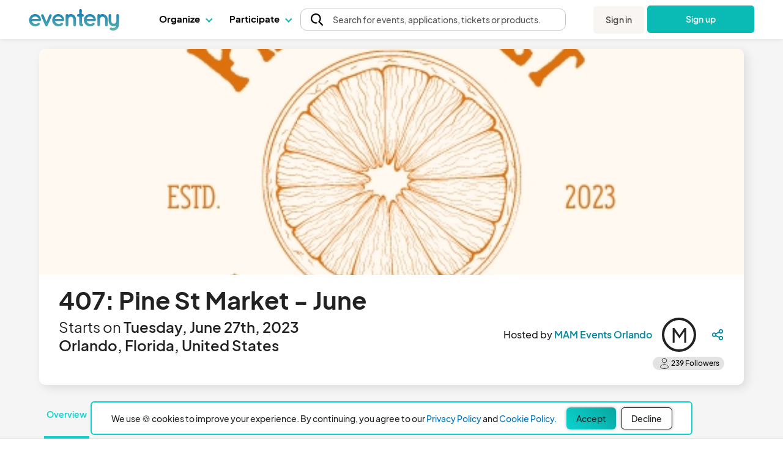

--- FILE ---
content_type: image/svg+xml
request_url: https://www.eventeny.com/images/icons/calendar-green.svg
body_size: 573
content:
<svg width="20" height="20" viewBox="0 0 20 20" fill="none" xmlns="http://www.w3.org/2000/svg">
<path d="M1.6665 15.8337C1.6665 17.2503 2.74984 18.3337 4.1665 18.3337H15.8332C17.2498 18.3337 18.3332 17.2503 18.3332 15.8337V9.16699H1.6665V15.8337ZM15.8332 3.33366H14.1665V2.50033C14.1665 2.00033 13.8332 1.66699 13.3332 1.66699C12.8332 1.66699 12.4998 2.00033 12.4998 2.50033V3.33366H7.49984V2.50033C7.49984 2.00033 7.1665 1.66699 6.6665 1.66699C6.1665 1.66699 5.83317 2.00033 5.83317 2.50033V3.33366H4.1665C2.74984 3.33366 1.6665 4.41699 1.6665 5.83366V7.50033H18.3332V5.83366C18.3332 4.41699 17.2498 3.33366 15.8332 3.33366Z" fill="#08A6A0"/>
</svg>


--- FILE ---
content_type: image/svg+xml
request_url: https://www.eventeny.com/images/icons/user-check-white.svg
body_size: 2511
content:
<svg width="16" height="16" viewBox="0 0 16 16" fill="none" xmlns="http://www.w3.org/2000/svg">
<path d="M8.86666 8.14683C9.22238 7.83892 9.5077 7.45809 9.70324 7.03018C9.89879 6.60227 10 6.1373 9.99999 5.66683C9.99999 4.78277 9.6488 3.93493 9.02368 3.30981C8.39856 2.68469 7.55072 2.3335 6.66666 2.3335C5.78261 2.3335 4.93476 2.68469 4.30964 3.30981C3.68452 3.93493 3.33333 4.78277 3.33333 5.66683C3.33332 6.1373 3.43453 6.60227 3.63008 7.03018C3.82563 7.45809 4.11094 7.83892 4.46666 8.14683C3.53342 8.56942 2.74164 9.25185 2.18598 10.1125C1.63033 10.9732 1.33431 11.9757 1.33333 13.0002C1.33333 13.177 1.40357 13.3465 1.52859 13.4716C1.65361 13.5966 1.82318 13.6668 1.99999 13.6668C2.17681 13.6668 2.34638 13.5966 2.4714 13.4716C2.59642 13.3465 2.66666 13.177 2.66666 13.0002C2.66666 11.9393 3.08809 10.9219 3.83823 10.1717C4.58838 9.42159 5.6058 9.00016 6.66666 9.00016C7.72753 9.00016 8.74494 9.42159 9.49509 10.1717C10.2452 10.9219 10.6667 11.9393 10.6667 13.0002C10.6667 13.177 10.7369 13.3465 10.8619 13.4716C10.9869 13.5966 11.1565 13.6668 11.3333 13.6668C11.5101 13.6668 11.6797 13.5966 11.8047 13.4716C11.9298 13.3465 12 13.177 12 13.0002C11.999 11.9757 11.703 10.9732 11.1473 10.1125C10.5917 9.25185 9.7999 8.56942 8.86666 8.14683ZM6.66666 7.66683C6.2711 7.66683 5.88442 7.54953 5.55552 7.32977C5.22662 7.11001 4.97028 6.79765 4.8189 6.4322C4.66753 6.06674 4.62792 5.66461 4.70509 5.27665C4.78226 4.88869 4.97274 4.53232 5.25245 4.25262C5.53215 3.97291 5.88852 3.78243 6.27648 3.70526C6.66444 3.62809 7.06658 3.6677 7.43203 3.81907C7.79748 3.97045 8.10984 4.22679 8.3296 4.55569C8.54936 4.88459 8.66666 5.27127 8.66666 5.66683C8.66666 6.19726 8.45595 6.70597 8.08087 7.08104C7.7058 7.45612 7.19709 7.66683 6.66666 7.66683ZM14.4733 6.08683C14.4114 6.02434 14.3376 5.97475 14.2564 5.9409C14.1751 5.90706 14.088 5.88963 14 5.88963C13.912 5.88963 13.8248 5.90706 13.7436 5.9409C13.6624 5.97475 13.5886 6.02434 13.5267 6.08683L12.1933 7.42016L11.78 7.00016C11.718 6.93768 11.6443 6.88808 11.563 6.85424C11.4818 6.82039 11.3947 6.80296 11.3067 6.80296C11.2187 6.80296 11.1315 6.82039 11.0503 6.85424C10.969 6.88808 10.8953 6.93768 10.8333 7.00016C10.7092 7.12507 10.6395 7.29404 10.6395 7.47016C10.6395 7.64629 10.7092 7.81525 10.8333 7.94016L11.7267 8.8335C11.8516 8.95766 12.0205 9.02736 12.1967 9.02736C12.3728 9.02736 12.5418 8.95766 12.6667 8.8335L14.4467 7.0535C14.514 6.99304 14.5683 6.91953 14.6063 6.83742C14.6442 6.75531 14.6651 6.66633 14.6676 6.57589C14.6701 6.48545 14.6542 6.39546 14.6208 6.31138C14.5874 6.2273 14.5372 6.1509 14.4733 6.08683Z" fill="#F9F9F9"/>
</svg>


--- FILE ---
content_type: image/svg+xml
request_url: https://www.eventeny.com/images/icons/warning-black.svg
body_size: 2469
content:
<svg width="16" height="14" viewBox="0 0 16 14" fill="none" xmlns="http://www.w3.org/2000/svg">
<path d="M8.00006 9.66665C7.86821 9.66665 7.73931 9.70575 7.62968 9.77901C7.52005 9.85226 7.4346 9.95638 7.38414 10.0782C7.33368 10.2 7.32048 10.3341 7.3462 10.4634C7.37193 10.5927 7.43542 10.7115 7.52866 10.8047C7.62189 10.898 7.74068 10.9615 7.87 10.9872C7.99932 11.0129 8.13336 10.9997 8.25518 10.9492C8.377 10.8988 8.48112 10.8133 8.55437 10.7037C8.62763 10.5941 8.66673 10.4652 8.66673 10.3333C8.66673 10.1565 8.59649 9.98694 8.47146 9.86192C8.34644 9.73689 8.17687 9.66665 8.00006 9.66665ZM15.1134 10.6467L9.74673 1.31332C9.57326 1.00233 9.31992 0.743293 9.01285 0.562967C8.70579 0.382641 8.35615 0.287567 8.00006 0.287567C7.64396 0.287567 7.29433 0.382641 6.98726 0.562967C6.6802 0.743293 6.42686 1.00233 6.25339 1.31332L0.92006 10.6467C0.74059 10.9493 0.644155 11.294 0.640489 11.6459C0.636824 11.9977 0.726058 12.3443 0.899184 12.6507C1.07231 12.957 1.3232 13.2123 1.62652 13.3907C1.92984 13.5691 2.27485 13.6643 2.62673 13.6667H13.3734C13.7281 13.6701 14.0773 13.5792 14.3853 13.4033C14.6933 13.2273 14.949 12.9726 15.126 12.6652C15.3031 12.3578 15.3953 12.0089 15.3931 11.6542C15.3908 11.2995 15.2943 10.9518 15.1134 10.6467ZM13.9601 11.98C13.9016 12.084 13.8164 12.1703 13.7132 12.2301C13.61 12.2899 13.4927 12.321 13.3734 12.32H2.62673C2.50747 12.321 2.39013 12.2899 2.28694 12.2301C2.18375 12.1703 2.0985 12.084 2.04006 11.98C1.98155 11.8786 1.95074 11.7637 1.95074 11.6467C1.95074 11.5296 1.98155 11.4147 2.04006 11.3133L7.37339 1.97999C7.42934 1.87079 7.51433 1.77914 7.61902 1.71515C7.72371 1.65116 7.84403 1.61729 7.96673 1.61729C8.08942 1.61729 8.20974 1.65116 8.31443 1.71515C8.41912 1.77914 8.50411 1.87079 8.56006 1.97999L13.9267 11.3133C13.9929 11.4132 14.0309 11.5291 14.0367 11.6487C14.0426 11.7684 14.0161 11.8874 13.9601 11.9933V11.98ZM8.00006 4.33332C7.82325 4.33332 7.65368 4.40356 7.52866 4.52858C7.40363 4.65361 7.33339 4.82318 7.33339 4.99999V7.66665C7.33339 7.84347 7.40363 8.01303 7.52866 8.13806C7.65368 8.26308 7.82325 8.33332 8.00006 8.33332C8.17687 8.33332 8.34644 8.26308 8.47146 8.13806C8.59649 8.01303 8.66673 7.84347 8.66673 7.66665V4.99999C8.66673 4.82318 8.59649 4.65361 8.47146 4.52858C8.34644 4.40356 8.17687 4.33332 8.00006 4.33332Z" fill="url(#paint0_linear_1_257)"/>
<defs>
<linearGradient id="paint0_linear_1_257" x1="15.3931" y1="0.287567" x2="2.07755" y2="14.9701" gradientUnits="userSpaceOnUse">
<stop stop-color="#222222"/>
<stop offset="1" stop-color="#555555"/>
</linearGradient>
</defs>
</svg>


--- FILE ---
content_type: image/svg+xml
request_url: https://www.eventeny.com/images/icons/arrow-up-right-blue.svg
body_size: 1005
content:
<svg width="17" height="16" viewBox="0 0 17 16" fill="none" xmlns="http://www.w3.org/2000/svg">
<path d="M12.1966 4.41333C12.129 4.25043 11.9995 4.12098 11.8366 4.05333C11.7565 4.01917 11.6704 4.00105 11.5833 4H4.91663C4.73981 4 4.57025 4.07024 4.44522 4.19526C4.3202 4.32029 4.24996 4.48986 4.24996 4.66667C4.24996 4.84348 4.3202 5.01305 4.44522 5.13807C4.57025 5.2631 4.73981 5.33333 4.91663 5.33333H9.97663L4.44329 10.86C4.38081 10.922 4.33121 10.9957 4.29737 11.0769C4.26352 11.1582 4.24609 11.2453 4.24609 11.3333C4.24609 11.4213 4.26352 11.5085 4.29737 11.5897C4.33121 11.671 4.38081 11.7447 4.44329 11.8067C4.50527 11.8692 4.579 11.9187 4.66024 11.9526C4.74148 11.9864 4.82862 12.0039 4.91663 12.0039C5.00463 12.0039 5.09177 11.9864 5.17301 11.9526C5.25425 11.9187 5.32798 11.8692 5.38996 11.8067L10.9166 6.27333V11.3333C10.9166 11.5101 10.9869 11.6797 11.1119 11.8047C11.2369 11.9298 11.4065 12 11.5833 12C11.7601 12 11.9297 11.9298 12.0547 11.8047C12.1797 11.6797 12.25 11.5101 12.25 11.3333V4.66667C12.2489 4.57955 12.2308 4.49348 12.1966 4.41333Z" fill="#0389A0"/>
</svg>


--- FILE ---
content_type: application/javascript
request_url: https://www.eventeny.com/js/Components/BasicBanner.js?v=1768933762
body_size: 2330
content:
/**
 * BasicBanner is a custom Web Component that creates an alert banner of the developer choice.
 * It can be used for informative, positive, warning or negative banners.
 * Choice of Title and description
 * Alert banners display a message that provides information within content areas or instructs users to take a specific action.
 * 
 * Scalable Design Link: https://www.figma.com/design/kQTyh8T1AlN7ZzPYyE5BGU/Scalable-Design-System?node-id=305-892&p=f&t=pVenVAjlZNQOJxPJ-0
 */
import { WebComponent } from '../../../js/Components/Base/WebComponent.js';
/**
 * @class BasicBanner
 * @extends WebComponent
 * 
 * @classdesc A custom HTML button element with various styles.
 * 
 * @examples
 * <banner-element title="My title" width=480px" type="informative" dismissible>
 *      My description
 * </banner-element>
 * 
 * <banner-element title="My title" link="https://eventeny.com" linktitle="Awesome link" type="positive">
 * </banner-element>
 * 
 * type can be one of "informative" (blue), "positive" (green), "negative" (red), "warning" (yellow)
 * 
 * @attribute {string} title - Header title
 * @attribute {string} description - Description of the banner
 * @attribute {string} type - One among informative, positive, negative, warning
 * @attribute dismissible - if set the banner can be closed with an x button
 * @attribute {string} link - a link can be displayed in a specific element in the header
 * @attribute {string} linktitle - Text to show over the link.
 * @attribute {string} width - max width for the banner, if set
 * 
 */
class BasicBanner extends WebComponent {
    constructor() {
        super();
        this.loadBaseCSS();
        this.loadJQuery();
        this.loadBaseJS();
        this.loadIcons();

        this.banner = document.createElement("div");
        this.banner.classList.add("banner-box");
        this.type;

        // Placeholder for styling
        const style = document.createElement('style');
        style.textContent = `
        @import url('https://unicons.iconscout.com/release/v4.0.8/css/line.css');

        .banner-box {
            font-family: var(--plus-jakarta-sans);
            font-weight:400;
            border-width: 1px;
            border-style: solid;
            height: fit-content;
            border-radius: 4px;
            padding: 8px 16px;
            color:#222222
        }

        .uil {
            width: 24px;
            height: 28px;
            font-size: 24px;
            position: relative;
            top: -4px;
        }

        .uil-info-circle {
           color: #2478C8;
        }

        .uil-info-circle.red {
            color: #D63952;
        }

        .uil-check-circle {
            color: #258750;
        }

        .uil-exclamation-triangle {
            color: #FCCB4D;
        }

        .informative {
            background-color: #E9F1F9;
            border-color: #2478C8;
        }

        .positive {
            background-color: #E9F3ED;
            border-color: #258750;
        }

        .negative {
            background-color: #FBEBEE;
            border-color: #D63952;
        }

        .warning {
            background-color: #FFFAED;
            border-color: #FCCB4D;
        }

        .header-box {
            display:flex;
            font-weight:500;
            flex-direction: row;
            width:100%;
            justify-content:space-between;
        }

        .title-box {
            display:flex;
            align-items: center;
            gap: 8px;
        }

        .close-button {
            background: none;
            border: none;
            cursor: pointer;
            font-size: 1.5rem;
            padding: 0;
        }

        .close-button .uil{
            font-size: small !important;
        }

        .description {
            padding-left:32px;
            padding-right:37px;
        }


        `;
        this.shadowRoot.appendChild(style);
        this.shadowRoot.appendChild(this.banner);
    }

    connectedCallback() {

        //Type of the banner
        if(this.hasAttribute('type') && ['informative', 'warning', 'positive', 'negative'].includes(this.getAttribute('type'))){
            this.type = this.getAttribute('type');
        }else {
            this.type = 'informative'; // informative for default
        }

        //dismissible
        this.dismissible = this.hasAttribute('dismissible');

        //title and description
        this.title = this.hasAttribute('title') ? this.getAttribute('title') : 'Header Text';
        this.description = this.hasAttribute('description') ? this.getAttribute('description') : 'This is a description';

        this.width = this.hasAttribute('width') ? this.getAttribute('width') : false;

        //Determining icon based on the type. 
        //Used svgs taken directly from scalable design
        switch(this.type){
            case 'informative':
                this.icon = `<i class='uil uil-info-circle'></i>`;
                break;
            case 'positive':
                this.icon = `<i class='uil uil-check-circle'></i>`;``;
                break;
            case 'negative':
                this.icon = `<i part="header-icon" class='uil uil-info-circle red'></i>`;
                break;
            case 'warning':
                this.icon = `<i class='uil uil-exclamation-triangle'></i>`;
                break;
            default://informative
                this.icon = `<i class="uil uil-info-circle"></i>`;
                break;
        }

        //Optional link variant
        this.link = '';
        this.linkTitle = '';

        if(this.hasAttribute('link')){
            this.link = this.getAttribute('link');
            this.linkTitle = this.hasAttribute('linktitle') ? this.getAttribute('linktitle') : 'Link';
        }

        this.render();
    }

    render(){
        this.banner.innerHTML = ''; // clear previous content
        
        this.banner.classList.add(this.type);
        
        if(this.width){
            this.banner.style.maxWidth = this.width;
        }
        //creating header
        const header = document.createElement('div');
        header.classList.add('header-box');
        header.setAttribute('part', 'header-box'); // Enable style change of header box via ::part

        //filling header with title
        const title = document.createElement('div');
        title.classList.add('title-box');
        title.innerHTML = this.icon;
        const titleText = document.createElement('span');

        //optional link in header
        if(this.link){
            titleText.innerHTML = `${this.title}. <a href='${this.link}' target='_blank'>${this.linkTitle}</a>`;
        }else {
            titleText.textContent = this.title;
        }
        
        title.appendChild(titleText);

        header.appendChild(title);

        //optionally dismissible
        if(this.dismissible){
            const closeButton = document.createElement('button');
            closeButton.classList.add('close-button');
            closeButton.innerHTML = `<i class='uil uil-multiply'></i>`;

            header.appendChild(closeButton);
        }
        

        this.banner.appendChild(header);

        //description
        const description = document.createElement('div');
        description.classList.add('description');
        const slot = document.createElement('slot');
        description.appendChild(slot);

        this.banner.appendChild(description);

        //event listener or changing padding
        if(this.dismissible){
            this.shadowRoot.querySelector('.close-button').addEventListener('click', (e) => {
                this.classList.add('hide');
            })
            
        }else{
            this.shadowRoot.querySelector('.description').style.paddingRight = 'unset';
        }
    }
}

// Only define the custom element if it hasn't been defined yet
if (!customElements.get('banner-element')) {
    customElements.define('banner-element', BasicBanner);
}


--- FILE ---
content_type: image/svg+xml
request_url: https://www.eventeny.com/images/icons/parking-green.svg
body_size: 1040
content:
<svg width="20" height="20" viewBox="0 0 20 20" fill="none" xmlns="http://www.w3.org/2000/svg">
<path fill-rule="evenodd" clip-rule="evenodd" d="M10 1C14.9702 1 19 5.02979 19 10C19 14.9702 14.9702 19 10 19C5.02979 19 1 14.9702 1 10C1 5.02979 5.02979 1 10 1ZM7.43213 6.69678H11.144C11.9526 6.69678 12.5576 6.88867 12.9604 7.27393C13.3618 7.65918 13.564 8.20703 13.564 8.91748C13.564 9.64697 13.3442 10.2183 12.9048 10.6284C12.4653 11.04 11.7944 11.2451 10.895 11.2451H9.67188V13.9185H7.43213V6.69678ZM9.67188 9.7832H10.2212C10.6548 9.7832 10.9595 9.70703 11.1338 9.55762C11.3081 9.4082 11.396 9.21631 11.396 8.9834C11.396 8.75635 11.3198 8.56445 11.1675 8.40625C11.0166 8.24805 10.7295 8.16894 10.3105 8.16894H9.67188V9.7832ZM10 3.03906C13.8438 3.03906 16.9609 6.15479 16.9609 10C16.9609 13.8452 13.8452 16.9609 10 16.9609C6.15625 16.9609 3.03906 13.8452 3.03906 10C3.03906 6.15479 6.15625 3.03906 10 3.03906ZM10 1.79248C14.5322 1.79248 18.2075 5.46631 18.2075 10C18.2075 14.5337 14.5337 18.2075 10 18.2075C5.46631 18.2075 1.79248 14.5322 1.79248 10C1.79248 5.46777 5.46777 1.79248 10 1.79248Z" fill="#08A6A0"/>
</svg>


--- FILE ---
content_type: image/svg+xml
request_url: https://www.eventeny.com/images/icons/clipboard-star.svg
body_size: 1641
content:
<svg width="16" height="20" viewBox="0 0 16 20" fill="none" xmlns="http://www.w3.org/2000/svg">
<path d="M13 2H11.82C11.6137 1.41645 11.2319 0.910998 10.7271 0.552938C10.2222 0.194879 9.61894 0.00173951 9 0H7C6.38106 0.00173951 5.7778 0.194879 5.27293 0.552938C4.76807 0.910998 4.38631 1.41645 4.18 2H3C2.20435 2 1.44129 2.31607 0.87868 2.87868C0.316071 3.44129 0 4.20435 0 5V17C0 17.7956 0.316071 18.5587 0.87868 19.1213C1.44129 19.6839 2.20435 20 3 20H13C13.7956 20 14.5587 19.6839 15.1213 19.1213C15.6839 18.5587 16 17.7956 16 17V5C16 4.20435 15.6839 3.44129 15.1213 2.87868C14.5587 2.31607 13.7956 2 13 2ZM6 3C6 2.73478 6.10536 2.48043 6.29289 2.29289C6.48043 2.10536 6.73478 2 7 2H9C9.26522 2 9.51957 2.10536 9.70711 2.29289C9.89464 2.48043 10 2.73478 10 3V4H6V3ZM14 17C14 17.2652 13.8946 17.5196 13.7071 17.7071C13.5196 17.8946 13.2652 18 13 18H3C2.73478 18 2.48043 17.8946 2.29289 17.7071C2.10536 17.5196 2 17.2652 2 17V5C2 4.73478 2.10536 4.48043 2.29289 4.29289C2.48043 4.10536 2.73478 4 3 4H4V5C4 5.26522 4.10536 5.51957 4.29289 5.70711C4.48043 5.89464 4.73478 6 5 6H11C11.2652 6 11.5196 5.89464 11.7071 5.70711C11.8946 5.51957 12 5.26522 12 5V4H13C13.2652 4 13.5196 4.10536 13.7071 4.29289C13.8946 4.48043 14 4.73478 14 5V17Z" fill="#222222"/>
<path d="M7.13838 10.1016L8 8.35573L8.86162 10.1016C8.99272 10.3672 9.24613 10.5513 9.53926 10.5939L11.4659 10.8739L10.0718 12.2328C9.85966 12.4396 9.76286 12.7375 9.81294 13.0294L10.142 14.9483L8.41881 14.0423C8.15662 13.9045 7.84338 13.9045 7.58119 14.0423L5.85795 14.9483L6.18706 13.0294C6.23714 12.7375 6.14034 12.4396 5.92823 12.2328L4.53409 10.8739L6.46074 10.5939C6.75387 10.5513 7.00728 10.3672 7.13838 10.1016Z" stroke="black" stroke-width="1.2"/>
</svg>


--- FILE ---
content_type: application/javascript
request_url: https://www.eventeny.com/js/Components/EventCard.js?v=1768933762
body_size: 1764
content:
/**
 * The EventCard class is a custom HTML element for rendering event preview cards.
 * It displays event image, name, location, date/time, and optional tags like Tickets, Vendors, and Volunteers.
 * Designed for reuse and consistent formatting across the platform.
 *
 * @class EventCard
 * @extends HTMLElement
 *
 * @example
 * <event-card data='{"event_name":"Cool Fest","city":"Austin","state":"TX", ...}' order="1"></event-card>
 *
 * @attribute {string} data - JSON string representing the event object.
 *
 * @method connectedCallback - Called when the element is added to the DOM.
 * @method attributeChangedCallback - Called when the data attribute changes.
 * @method render - Renders the event card UI inside the shadow DOM.
 */
class EventCard extends HTMLElement {
  constructor() {
    super();
    this.attachShadow({ mode: 'open' });
  }

  /**
   * observedAttributes defines the list of attributes to observe for changes.
   * @returns {Array<string>} - The list of observed attributes.
   */
  static get observedAttributes() {
    return ['data', 'order'];
  }

  /**
   * connectedCallback is called when the element is added to the DOM.
   * It initializes rendering.
   */
  connectedCallback() {
    this.render();
  }

  /**
   * attributeChangedCallback is called when observed attributes change.
   * @param {string} name - The name of the changed attribute.
   * @param {string} oldValue - The old attribute value.
   * @param {string} newValue - The new attribute value.
   */
  attributeChangedCallback(name, oldValue, newValue) {
    if (name === 'data' && oldValue !== newValue) {
      this.render();
    }
  }

  /**
   * render builds the UI from the data attribute.
   */
  render() {
    const rawData = this.getAttribute('data');
    const order = parseInt(this.getAttribute('order'));
    if (!rawData) return;

    let event;
    try {
      event = JSON.parse(rawData);
    } catch (e) {
      console.error('Invalid JSON in event-card-element:', e);
      return;
    }

    const cardTag = (label) => `
      <span class="tag">${label}</span>
    `;

    const startTime = convertEpochToDate(event.event_start);
    const endTime = convertEpochToDate(event.event_end);

    const getLocationString = (event) => {
      return event.city + ((baseValidateString(event.city, 'length') && baseValidateString(event.state, 'length')) ? ', ' + event.state : '');
    }

    this.shadowRoot.innerHTML = `
      <style>
        .card {
          background: #fff;
          border-radius: 10px;
          box-shadow: 4px 4px 10px rgba(0, 0, 0, 0.25);
          overflow: hidden;
          display: block;
          max-width: 300px;
        }
        img {
          width: 100%;
          height: auto;
          border-radius: 10px 10px 0 0;
          object-fit: ${event.cover_image_fit || 'cover'};
        }
        .content {
          padding: 0rem 1rem 1rem 1rem;
        }
        .location, .date, .title {
          font-weight: 700;
          margin-top: 0.5rem;
        }
        .location, .share {
          color: #7E7E7E;
          font-size: 14px;
        }
        .title {
          font-size: 18px;
        }
        .date {
          color: #08A6A0;
          font-size: 14px;
        }
        .tags {
          margin-top: 0.5rem;
        }
        .tag {
          font-size: 12px;
          padding: 2px 8px;
          margin-right: 6px;
          background: rgba(8, 166, 160, 0.2);
          color: #222;
          border-radius: 16px;
          font-weight: 600;
          display: inline-block;
        }
        a {
          text-decoration: none;
          color: inherit;
        }
      </style>
      <div class="card" data-category="${event.event_type}">
        <meta itemprop="name" content="${event.event_name}" />
        <meta itemprop="position" content="${order + 1}" />
        <meta itemprop="url" content="https://www.eventeny.com/events/${event.link}" />
        <meta itemprop="image" content="https://www.eventeny.com/event-pics/${event.cover_600}"/>
        <a href="/events/${event.link}/" target="_blank" rel="noopener" aria-label="${event.event_name}">
          <img src="/event-pics/${event.cover_600}" alt="${event.event_name}" />
          <div class="content">
            <div class="location">
              ${getLocationString(event)}
              <span class="share" style="float:right;">
                <img src="/images/homepage/share-alt.svg" alt="Share" width="16" height="16">
              </span>
            </div>
            <div class="title">${event.event_name}</div>
            <div class="date">${startTime.dayShort}, ${startTime.monthShort} ${startTime.dayOfMonth}, ${startTime.hour}:${startTime.minute} ${startTime.period} – ${endTime.dayShort}, ${endTime.monthShort} ${endTime.dayOfMonth}, ${endTime.hour}:${endTime.minute} ${endTime.period}</div>
            <div class="tags">
              ${event.ticket_count > 0 ? cardTag('Tickets') : ''}
              ${event.vendor_count > 0 ? cardTag('Vendors') : ''}
              ${event.volunteer_count > 0 ? cardTag('Volunteers') : ''}
            </div>
          </div>
        </a>
      </div>
    `;
  }
}

customElements.define('event-card', EventCard);


--- FILE ---
content_type: application/javascript
request_url: https://www.eventeny.com/js/Components/BasicButton.js?v=1768933762
body_size: 1969
content:
/**
 * BasicButton is a custom HTML button element that supports various styles and states.
 * It can be used as a primary, secondary, destructive, or black button, and also supports 
 * alternative styles and a block style that makes the button take the full width of its container.
 * The button can be disabled and a click handler can be set programmatically.
 */

/**
 * @class BasicButton
 * @extends HTMLElement
 * 
 * @classdesc A custom HTML button element with various styles and states.
 * 
 * @example
 * <basic-button-element>Primary Button</basic-button-element>
 * 
 * @example
 * <basic-button-element primary block>Also a primary button, takes full width</basic-button-element>
 * 
 * @example
 * <basic-button-element destructive>Destructive Button</basic-button-element>
 * 
 * 
 * @property {function} setClickHandler - Sets the click handler for the button.
 * 
 * @attribute {boolean} secondary - Applies secondary button styling.
 * @attribute {boolean} disabled - Disables the button.
 * @attribute {boolean} destructive - Applies destructive button styling.
 * @attribute {boolean} black - Applies black button styling.
 * @attribute {boolean} alt1 - Applies alternative style 1.
 * @attribute {boolean} alt2 - Applies alternative style 2.
 * @attribute {boolean} alt3 - Applies alternative style 3.
 * @attribute {boolean} alt4 - Applies alternative style 4.
 * @attribute {boolean} block - Makes the button take the full width of its container.
 * 
 * @method attributeChangedCallback - Called when an observed attribute has been added, removed, updated, or replaced. This is a standard function for all custom elements.
 * @param {string} name - The name of the attribute.
 * @param {string} oldValue - The old value of the attribute.
 * @param {string} newValue - The new value of the attribute.
 */
class BasicButton extends HTMLElement {
    constructor() {
        super();
        this.attachShadow({ mode: 'open' });

        // Create button element
        const button = document.createElement('button');
        button.innerHTML = `
            <slot name="icon"></slot>
            <slot></slot>
        `;

        // Apply the type attribute (default to 'button' if not provided)
        button.type = this.getAttribute('type') || 'button';
        // Apply the font size attribute
        const fontSize = this.style.getPropertyValue('--button-font-size');
        if (fontSize) {
            button.style.setProperty('font-size', fontSize);
        }

        // Append button to shadow root
        this.shadowRoot.appendChild(button);

        // Placeholder for styling
        const style = document.createElement('style');
        style.textContent = `
        button {
            display: inline-flex;
            vertical-align: middle; 
            margin: 0; 
            height: 36px;
            border-radius: 6px;
            border: none;
            padding: 10px 16px;
            background: linear-gradient(225deg, #08A6A0 0%, #0ABDB8 49.48%, #0BD2CD 100%);
            box-shadow: 0px 0px 5px 0px rgba(0, 0, 0, 0.30);
            font-weight: 400;
            display: inline-flex;
            justify-content: center;
            align-items: center;
            gap: 8px;
            white-space: nowrap;
            font-family: 'PlusJakartaSans', 'Roboto', sans-serif;
            color: #222;
        }

        button[disabled] {
            background: #E0E0E0;
            color: #A0A0A0;
            cursor: not-allowed;
            pointer-events: none;
        }

        button:hover {
            background: #1DE7E0;
            cursor: pointer;
            text-shadow: 0px 0px 0.6px var(--black);
        }

        button[secondary] {
            border: 1px solid #000;
            background: #FEFEFE;
        }

        button[secondary]:hover {
            background-color: rgba(11, 210, 203, 0.20);
        }

        button[destructive] {
            background: linear-gradient(225deg, #FD5D6B 0%, #FD828D 100%);
        }

        button[destructive]:hover {
            background: #FC919A;
        }

        button[black] {
            background: #222;
            color: #FFFFFF;
        }

        button[black]:hover {
            background-color: #374151;
        }

        button[alt1] {
            background: linear-gradient(225deg, #0389A0 0%, #05AAC7 100%);
        }

         button[alt1]:hover {
            background: #5BD2E7;
        }

        button[alt2] {
            background: linear-gradient(225deg, #FD632B 0%, #FC895F 100%);
        }

        button[alt2]:hover {
            background: #fca07e;
        }

        button[alt3] {
            background: linear-gradient(225deg, #FD5D6B 0%, #FD828D 100%);
        }

        button[alt3]:hover {
            background: #ff96a0;
        }

        button[alt4] {
            background: linear-gradient(225deg, #9E66B2 0%, #B185C1 100%);
        }

        button[alt4]:hover {
            background: #cea9db;
        }

        button[block] {
            width: 100%;
        }
        `;
        this.shadowRoot.appendChild(style);

        // Click handler
        button.addEventListener('click', () => {
            if (!this.hasAttribute('disabled') && this.handleClick) {
                this.handleClick();
            }

            if (this.getAttribute('type') === 'submit') {
                const form = this.closest('form');
                if (form) {
                    form.requestSubmit(); // Programmatically trigger the form's submit event
                }
            }
        });

        button.addEventListener('keydown', (event) => {
            if (event.key === 'Enter') {
                event.preventDefault();
                if (!this.hasAttribute('disabled')) {
                    this.handleClick();
                }
            }
        });
        this.button = button;
    }

    connectedCallback() {
        // Update the type attribute on connection
        this.button.type = this.getAttribute('type') || 'button';

        let width = this.style.width;
        if (width) {
            this.button.style.width = width;
        }
    }

    // Method to set a click handler
    setClickHandler(callback) {
        this.handleClick = callback;
    }

    static get observedAttributes() {
        return ['secondary', 'disabled', 'destructive', 'black', 'alt1', 'alt2', 'alt3', 'alt4', 'block', 'type'];
    }

    attributeChangedCallback(name, oldValue, newValue) {
        const button = this.shadowRoot.querySelector('button');
        if (name === 'type') {
            button.type = newValue || 'button'; // Ensure the type is updated dynamically
        } else if (newValue !== null) {
            button.setAttribute(name, '');
        } else {
            button.removeAttribute(name);
        }
    }

}

// Define the new element
customElements.define('basic-button-element', BasicButton);

--- FILE ---
content_type: application/javascript
request_url: https://www.eventeny.com/js/Components/BasicInfoCard.js?v=1768933762
body_size: 1085
content:
class BasicInfoCard extends HTMLElement {
    constructor() {
        super();
        this.attachShadow({ mode: 'open' });
        
        // Placeholder for styling
        const style = `
        <style>
                .card {
                    background-image: linear-gradient(to right, #01879D 0%, #04AECA 100%);
                    border-radius: 8px;
                    color: #FFFFFF;
                    cursor: default;
                    margin-bottom: 20px;
                    padding: 20px 24px;
                    user-select: none;
                    outline: 0;
                    display: block;
                    line-height: 1.5;
                    width: 100%;
                    text-decoration: none;
                }

                [green] {
                    background-image: linear-gradient(-20deg, #00cdac 0%, #8ddad5 100%);
                }

                [green]:hover {
                    background-position: 50% 0%;
                    color: rgba(255, 255, 255, 0.8);
                }

                [red] {
                    background-image: linear-gradient(to right, #f78ca0 0%, #f9748f 19%, #fd868c 60%, #fe9a8b 100%);
                }

                [red]:hover {
                    background-position: 50% 0%;
                    color: rgba(255, 255, 255, 0.8);
                }

                [orange] {
                    background-image: linear-gradient(120deg, #f6d365 0%, #fda085 100%);
                }

                [orange]:hover {
                    background-position: 50% 0%;
                    color: rgba(255, 255, 255, 0.8);
                }

                [pointer] {
                    cursor: pointer;
                }
        </style>
        `;


        this.shadowRoot.innerHTML = `
            ${style}
            <div class="card">
                <slot></slot>
            </div>
        `;
        if(this.hasAttribute('href') && this.getAttribute('href') !== null) {
            this.shadowRoot.innerHTML = `
                ${style}
                <a href="${this.getAttribute('href')}" class="card">
                    <slot></slot>
                </a>
            `;
        }


        // Click handler
        this.addEventListener('click', () => {
            if(!(this.hasAttribute('href') && this.getAttribute('href') !== null) && this.handleClick) {
                this.handleClick();
            }
        });

        this.addEventListener('keydown', (event) => {
            if (event.key === 'Enter') {
                event.preventDefault();
                    this.click();
                }
        });
    }

    static get observedAttributes() {
        return ['green', 'red', 'orange', 'blue', 'pointer', 'href'];
    }

    attributeChangedCallback(name, oldValue, newValue) {
        const card = this.shadowRoot.querySelector('.card');
        if (newValue !== null) {
            card.setAttribute(name, newValue);
        } else {
            card.removeAttribute(name);
        }
    }
}

class HeaderText extends HTMLElement {
    constructor() {
        super();
        this.attachShadow({ mode: 'open' });
        this.shadowRoot.innerHTML = `
            <style>
                :host {
                    opacity: 0.8;
                    font-weight: 500;
                    display: flex;
                    align-items: center;
                    width: 100%;
                }
            </style>
            <slot></slot>
        `;
    }
}

class LargeText extends HTMLElement {
    constructor() {
        super();
        this.attachShadow({ mode: 'open' });
        this.shadowRoot.innerHTML = `
            <style>
                :host {
                    font-size: 32px;
                    font-weight: normal;
                    display: block;
                    line-height: 1.1;
                    width: 100%;
                }
            </style>
            <slot></slot>
        `;
    }
}

class MediumText extends HTMLElement {
    constructor() {
        super();
        this.attachShadow({ mode: 'open' });
        this.shadowRoot.innerHTML = `
            <style>
                :host {
                    font-weight: 500;
                    font-size: 18px;
                    display: flex;
                    align-items: center;
                    width: 100%;
                    margin-top: 1em;
                }
            </style>
            <slot></slot>
        `;
    }
}

class SmallText extends HTMLElement {
    constructor() {
        super();
        this.attachShadow({ mode: 'open' });
        this.shadowRoot.innerHTML = `
            <style>
                :host {
                    font-weight: normal;
                    display: block;
                    width: 100%;
                    margin-top: 1em;
                }
            </style>
            <slot></slot>
        `;
    }
}


// Define each custom element
customElements.define('header-element', HeaderText);
customElements.define('large-element', LargeText);
customElements.define('medium-element', MediumText);
customElements.define('small-element', SmallText);
customElements.define('basic-info-card-element', BasicInfoCard);


--- FILE ---
content_type: image/svg+xml
request_url: https://www.eventeny.com/images/icons/user.icon.svg
body_size: 661
content:
<svg width="22" height="22" viewBox="0 0 22 22" fill="none" xmlns="http://www.w3.org/2000/svg">
<path fill-rule="evenodd" clip-rule="evenodd" d="M10.9999 10.0833C13.0246 10.0833 14.6666 8.4413 14.6666 6.41667C14.6666 4.39122 13.0246 2.75 10.9999 2.75C8.9753 2.75 7.33328 4.39122 7.33328 6.41667C7.326 8.43402 8.9567 10.0761 10.974 10.0833H10.9999Z" stroke="#222222" stroke-linecap="round" stroke-linejoin="round"/>
<path fill-rule="evenodd" clip-rule="evenodd" d="M10.9999 19.25C7.53935 19.25 4.58325 18.7427 4.58325 16.7117C4.58325 14.6806 7.52029 12.8333 10.9999 12.8333C14.4605 12.8333 17.4166 14.663 17.4166 16.6932C17.4166 18.7233 14.4795 19.25 10.9999 19.25Z" stroke="#222222" stroke-linecap="round" stroke-linejoin="round"/>
</svg>
